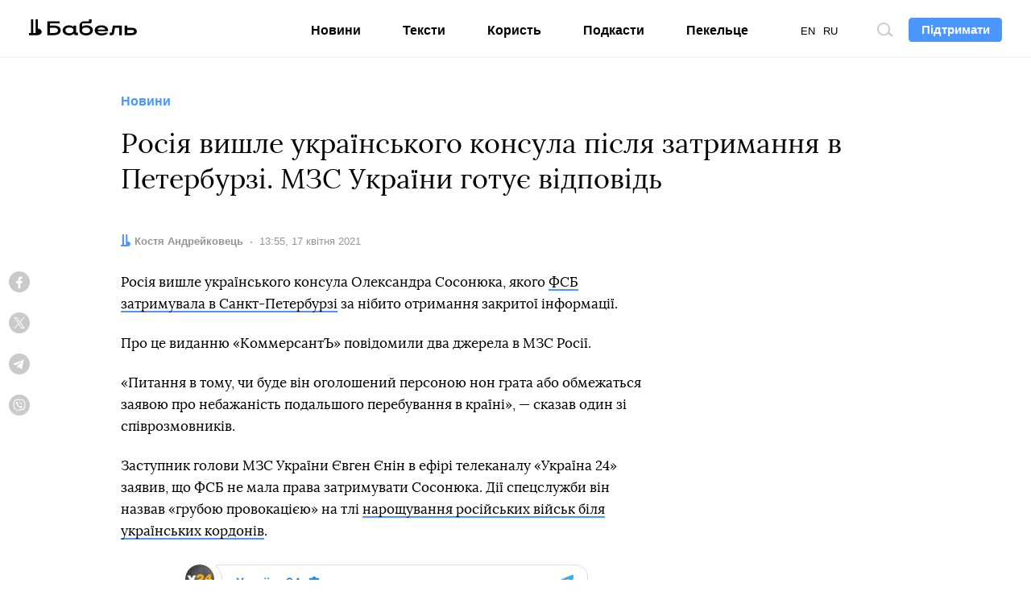

--- FILE ---
content_type: text/html; charset=utf-8
request_url: https://www.google.com/recaptcha/api2/aframe
body_size: 265
content:
<!DOCTYPE HTML><html><head><meta http-equiv="content-type" content="text/html; charset=UTF-8"></head><body><script nonce="t9oEII5XpFFnmnzi_3Bhrg">/** Anti-fraud and anti-abuse applications only. See google.com/recaptcha */ try{var clients={'sodar':'https://pagead2.googlesyndication.com/pagead/sodar?'};window.addEventListener("message",function(a){try{if(a.source===window.parent){var b=JSON.parse(a.data);var c=clients[b['id']];if(c){var d=document.createElement('img');d.src=c+b['params']+'&rc='+(localStorage.getItem("rc::a")?sessionStorage.getItem("rc::b"):"");window.document.body.appendChild(d);sessionStorage.setItem("rc::e",parseInt(sessionStorage.getItem("rc::e")||0)+1);localStorage.setItem("rc::h",'1768950719018');}}}catch(b){}});window.parent.postMessage("_grecaptcha_ready", "*");}catch(b){}</script></body></html>

--- FILE ---
content_type: application/javascript
request_url: https://babel.ua/static/src/js/vendor/tg.js
body_size: 1747
content:
function addEvent(t,e,n){for(var i=e.split(/\s+/),r=0;r<i.length;r++)t.addEventListener?t.addEventListener(i[r],n):t.attachEvent("on"+i[r],n)}function removeEvent(t,e,n){for(var i=e.split(/\s+/),r=0;r<i.length;r++)t.removeEventListener?t.removeEventListener(i[r],n):t.detachEvent("on"+i[r],n)}function getCssProperty(t,e){return window.getComputedStyle?window.getComputedStyle(t,"").getPropertyValue(e)||null:t.currentStyle&&t.currentStyle[e]||null}window.__parseFunction=function(__func,__attrs){return __attrs=__attrs||[],__func="(function("+__attrs.join(",")+"){"+__func+"})",window.execScript?window.execScript(__func):eval(__func)};var getWidgetsOrigin=function(t){var e=document.createElement("A");e.href=document.currentScript&&document.currentScript.src||"https://t.me";var n=e.origin||e.protocol+"//"+e.hostname;return"https://telegram.org"==n&&(n=t),n};function initWidget(t){var e,n,i,r,a,o,d,s,u,l,c={},g=[];if(!t.tagName||!("SCRIPT"==t.tagName.toUpperCase()||"BLOCKQUOTE"==t.tagName.toUpperCase()&&t.classList.contains("telegram-post")))return null;if(e=t.getAttribute("data-telegram-post"))i=getWidgetsOrigin("https://t.me"),n="telegram-post-"+e.replace(/[^a-z0-9_]/gi,"-"),a=i+"/"+e+"?embed=1",g=["userpic","single?"],o=t.getAttribute("data-width")||"100%",d="",c.minWidth="320px";else{if(!t.hasAttribute("data-telegram-login"))return null;if(e=t.getAttribute("data-telegram-login"),i=getWidgetsOrigin("https://oauth.telegram.org"),n="telegram-login-"+e.replace(/[^a-z0-9_]/gi,"-"),a=i+"/embed/"+e+"?origin="+encodeURIComponent(location.origin||location.protocol+"//"+location.hostname),g=["size","userpic","init_auth","request_access","radius","min_width","max_width","lang"],o=186,d=28,t.hasAttribute("data-size")){var h=t.getAttribute("data-size");"small"==h?(o=148,d=20):"large"==h&&(o=238,d=40)}if(t.hasAttribute("data-onauth"))s=u=__parseFunction(t.getAttribute("data-onauth"),["user"]);else if(t.hasAttribute("data-auth-url")){var m=document.createElement("A");m.href=t.getAttribute("data-auth-url"),u=function(t){var e=m.href;e+=e.indexOf("?")>=0?"&":"?";var n=[];for(var i in t)n.push(i+"="+encodeURIComponent(t[i]));e+=n.join("&"),location.href=e}}t.hasAttribute("data-onunauth")&&(l=__parseFunction(t.getAttribute("data-onunauth")))}if(r=document.getElementById(n))return r;for(var v=0;v<g.length;v++){var f=g[v],p="?"==f.substr(-1);p&&(f=f.slice(0,-1));var w="data-"+f.replace(/_/g,"-");if(t.hasAttribute(w))a+="&"+f+"="+(p?"1":encodeURIComponent(t.getAttribute(w)))}function _(){try{if(isVisible(b,50)){var t={event:"visible",frame:n};b.contentWindow.postMessage(JSON.stringify(t),"*")}}catch(t){}}var b=document.createElement("iframe");b.id=n,b.src=a,b.width=o,b.height=d,b.setAttribute("frameborder","0"),b.setAttribute("scrolling","no"),b.style.border="none",b.style.overflow="hidden";for(var E in c)b.style[E]=c[E];return t.parentNode&&(t.parentNode.insertBefore(b,t),"BLOCKQUOTE"==t.tagName.toUpperCase()&&t.parentNode.removeChild(t)),addEvent(b,"load",function(){removeEvent(b,"load",_),addEvent(window,"scroll",_),addEvent(window,"resize",_),_()}),addEvent(window,"message",function(t){if(t.source===b.contentWindow&&t.origin==i){try{var e=JSON.parse(t.data)}catch(t){e={}}"resize"==e.event?(e.height&&(b.style.height=e.height+"px"),e.width&&(b.style.width=e.width+"px")):"visible_off"==e.event?(removeEvent(window,"scroll",_),removeEvent(window,"resize",_)):"auth_user"==e.event?e.init?s&&s(e.auth_data):u&&u(e.auth_data):"unauthorized"==e.event&&l&&l()}}),b}function isVisible(t,e){var n=t;if("hidden"==getCssProperty(n,"visibility"))return!1;for(;n&&n!==document.documentElement;){if("none"==getCssProperty(n,"display"))return!1;var i=getCssProperty(n,"opacity");if(null!==i&&i<.1)return!1;n=n.parentNode}if(t.getBoundingClientRect){e=+e||0;var r=t.getBoundingClientRect(),a=document.documentElement;if(r.bottom<e||r.right<e||r.top>(window.innerHeight||a.clientHeight)-e||r.left>(window.innerWidth||a.clientWidth)-e)return!1}return!0}window.Telegram={initWidget:initWidget};